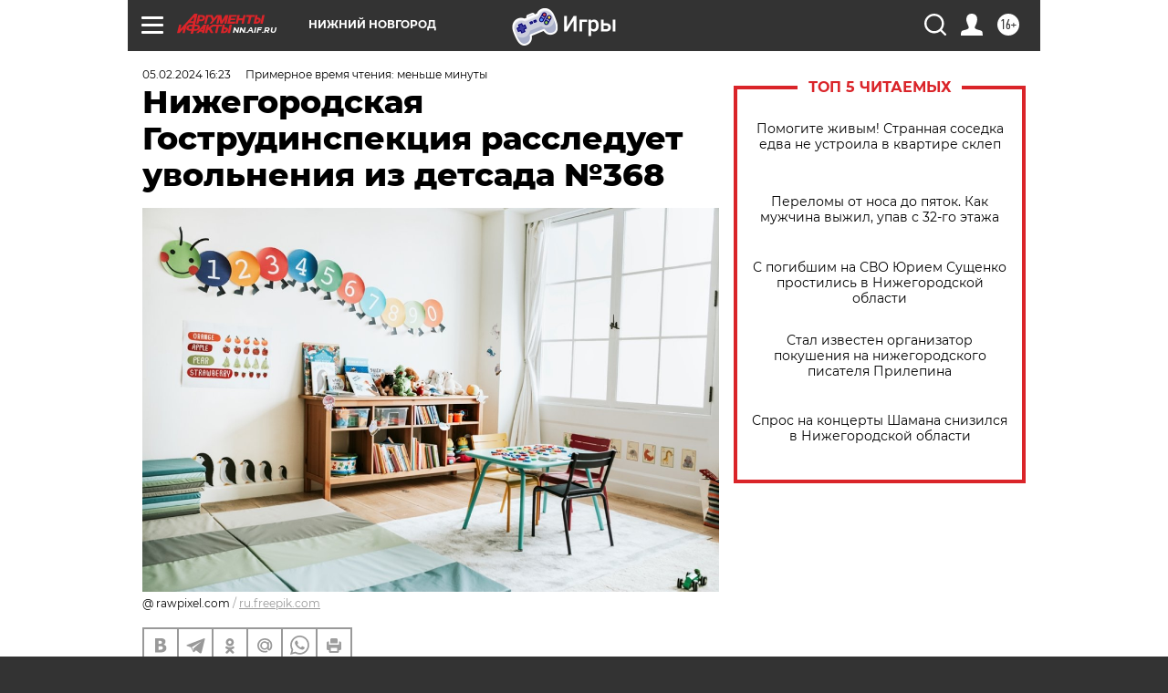

--- FILE ---
content_type: text/html
request_url: https://tns-counter.ru/nc01a**R%3Eundefined*aif_ru/ru/UTF-8/tmsec=aif_ru/997397265***
body_size: -71
content:
C71B7B23696A0287X1768555143:C71B7B23696A0287X1768555143

--- FILE ---
content_type: image/svg+xml
request_url: https://nn.aif.ru/redesign2018/img/logo.svg?c9f
body_size: 1573
content:
<svg width="96" height="22" viewBox="0 0 96 22" fill="none" xmlns="http://www.w3.org/2000/svg">
<path fill-rule="evenodd" clip-rule="evenodd" d="M38.8045 11.9751L34.2884 15.3029L35.0745 11.9841H32.8038L30.5537 21.2691H33.0559L33.7286 18.2115L34.9602 17.4407L37.0693 21.2691H39.9082L36.9603 15.8757L39.8371 13.9133H43.2939L41.6439 21.2691H44.0172L45.7499 13.9133H49.1866L49.6477 11.9749H42.6766H40.0344H38.8045V11.9751ZM51.7991 19.4228C51.7991 19.4228 51.4677 19.4228 51.0004 19.4228L51.5611 16.8274C51.8976 16.8274 51.727 16.8274 52.3698 16.8274C54.4842 16.7957 53.6437 19.4373 51.7991 19.4228ZM52.0166 14.843C52.1423 14.2734 52.5259 11.9364 52.5259 11.9364H50.1182L47.9924 21.2691H51.4331C56.4467 21.1678 58.3916 14.4699 52.0166 14.843ZM32.1132 11.0663L34.0897 3.54428H36.9667L38.5016 7.47554L35.5085 11.0445L38.2168 11.0401L44.776 3.21674L43.0798 11.0663H45.2768L46.6342 5.93504L47.3249 11.0663H49.7862L52.9418 5.73728L51.706 11.0663H54.0696L56.3736 1.56628H52.9639L49.3818 7.55013L48.6156 1.56628H46.1569H45.1313H43.4103L40.3486 5.18216L38.7436 1.56628H31.9913L29.8145 11.0663H32.1132ZM71.9303 5.09884H67.9477L68.7817 1.56628H66.286L64.1041 11.0388H66.6063L67.46 7.14822H71.436L70.6987 11.0388H73.0232L75.1852 1.56628H72.8567L71.9303 5.09884ZM57.6258 11.9364L55.4144 21.2691H58.0543L60.2271 11.9364H57.6258ZM63.5728 7.10368L63.9673 5.19793L59.0541 5.19559L59.4957 3.34013H65.2567L65.6294 1.56628H57.2962L55.0382 11.0663H63.3719L63.8872 8.8462L58.1868 8.83405L58.5998 7.10368H63.5728ZM23.3222 11.0663L24.1173 8.2785C24.5056 8.2785 27.0392 8.2785 27.0392 8.2785C30.0054 8.07904 31.9524 4.72762 30.2032 2.40441C29.6182 1.92578 28.9525 1.5535 28.0013 1.56628H23.2294L20.9962 11.0663H23.3222ZM28.0378 17.9085L26.7406 17.8767L28.506 16.0215L28.0378 17.9085ZM29.1636 11.9841L20.9312 21.2691H23.5197C23.5197 21.2691 24.6884 20.0205 24.8495 19.8658H27.5505L27.1998 21.2691H29.7794L32.0119 11.9751L29.1636 11.9841ZM18.8417 16.7358L19.456 14.0154C19.8175 14.0154 21.7669 14.0154 21.7669 14.0154C23.508 14.1017 22.6068 16.7358 21.2458 16.7358C21.246 16.7358 19.3876 16.7358 18.8417 16.7358ZM17.9742 8.3143H14.6817L18.8625 3.71028L17.9742 8.3143ZM16.0722 16.7456C15.6839 16.7456 13.5685 16.7456 13.5685 16.7456C12.3154 16.5696 12.4968 13.8506 14.6221 14.0039C14.6221 14.0039 16.099 14.0039 16.6152 14.0039L16.0722 16.7456ZM22.2478 12.0436C22.2478 12.0436 20.3923 12.0436 19.8485 12.0436C20.004 11.3695 22.4693 -1.82092e-07 22.4693 -1.82092e-07H19.0467L3.6066 16.9685L4.74515 12.0484H2.35357L9.59397e-07 21.2691H2.66369L7.00653 16.4856L5.96654 21.2691H8.3815C8.3815 21.2691 10.5849 12.8474 10.6133 12.7167C10.6956 12.6398 12.6988 10.5118 12.8359 10.3552H17.3985L17.1606 12.0467C16.7978 12.0467 14.3336 12.0467 14.3336 12.0467C12.9329 12.0695 11.2226 13.0146 10.505 14.4066C10.3623 14.7951 10.2418 15.2616 10.2227 15.7547C10.2019 16.3512 10.309 17 10.6507 17.5187C10.9441 18.0116 12.0826 18.6733 13.3484 18.6733C13.3484 18.6733 14.9245 18.6733 15.6232 18.6733C15.5002 19.2186 14.7797 22 14.7797 22H17.5175C17.5175 22 18.2724 19.0447 18.3897 18.6569C18.7506 18.6569 20.9501 18.6569 20.9501 18.6569C25.0115 18.8007 27.3334 12.6652 22.2478 12.0436ZM24.4939 6.3248L25.1084 3.60416C25.4695 3.60416 27.4163 3.60416 27.4163 3.60416C29.1591 3.69132 28.2564 6.3248 26.8984 6.3248C26.8984 6.3248 25.0372 6.3248 24.4939 6.3248ZM87.5388 8.83405C87.5388 8.83405 87.2043 8.83405 86.7391 8.83405L87.3022 6.24042C87.6372 6.24042 87.466 6.24042 88.1081 6.24042C90.7268 6.31031 89.1587 8.9129 87.5388 8.83405ZM87.8354 4.19274C87.9565 3.62334 88.4106 1.57396 88.4106 1.57396L86.0054 1.56628L83.8386 11.0388H87.165C92.236 10.9433 94.2185 3.88183 87.8354 4.19274ZM85.4189 1.60592H75.9229L75.4607 3.54428H78.8859L77.0848 11.0388H79.6967L81.5245 3.54428H84.9578L85.4189 1.60592ZM93.4663 1.56628L91.2253 11.0388H93.8642L96 1.56628H93.4663Z" fill="#DA2429"/>
</svg>


--- FILE ---
content_type: application/javascript
request_url: https://smi2.ru/counter/settings?payload=CIyLAhilzuewvDM6JDcwYmI4ODg2LTA2YjUtNGFiMy1hN2ZlLWMzMGIzOTVjNDBhOQ&cb=_callbacks____0mkgo2knd
body_size: 1512
content:
_callbacks____0mkgo2knd("[base64]");